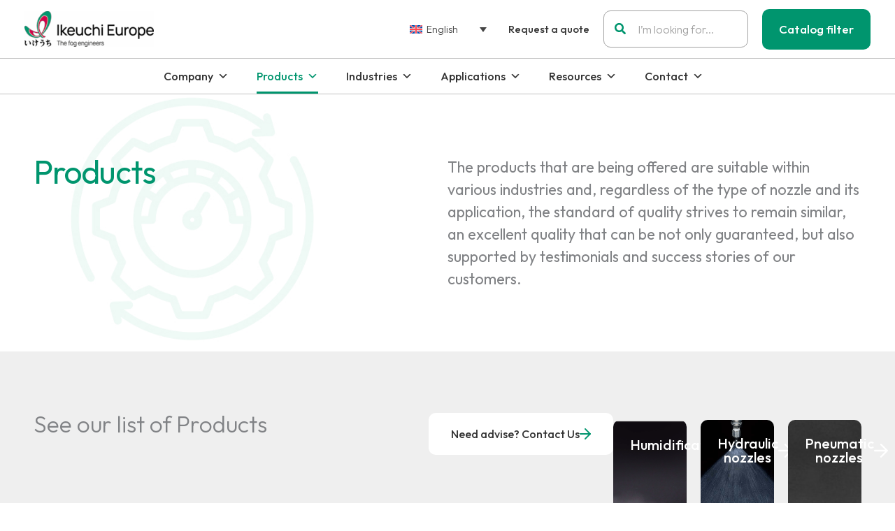

--- FILE ---
content_type: text/css
request_url: https://www.ikeuchi.eu/wp-content/uploads/elementor/css/post-5.css?ver=1769701483
body_size: 294
content:
.elementor-kit-5{--e-global-color-07c8f78:#444444;--e-global-color-f12ce50:#F2FAF8;--e-global-color-7eb4131:#C0C0C0;--e-global-color-0e4fd0c:#505050;--e-global-color-1e5d758:#000000;--e-global-color-7e64be1:#F7F7F780;--e-global-typography-accent-font-size:1rem;--e-global-typography-accent-text-transform:uppercase;--e-global-typography-7f54990-font-size:clamp(3.5rem, 0.694vw + 3.167rem, 4rem);--e-global-typography-7f54990-font-weight:600;--e-global-typography-95ec43a-font-size:1rem;--e-global-typography-95ec43a-font-weight:600;--e-global-typography-95ec43a-line-height:2rem;--e-global-typography-d83ac0e-font-size:1.25rem;--e-global-typography-d83ac0e-font-weight:500;--e-global-typography-d83ac0e-line-height:1.25rem;--e-global-typography-4d3c8f8-font-size:clamp(1.25rem, 0.347vw + 1.084rem, 1.5rem);--e-global-typography-4d3c8f8-font-weight:400;--e-global-typography-6607dbc-font-size:clamp(2rem, 2.775vw + 0.67rem, 4rem);--e-global-typography-6607dbc-font-weight:400;--e-global-typography-6607dbc-line-height:clamp(2rem, 2.775vw + 0.67rem, 4rem);--e-global-typography-6607dbc-letter-spacing:-1.2px;--e-global-typography-c78bd7b-font-size:clamp(1.25rem, 1.041vw + 0.751rem, 2rem);--e-global-typography-c78bd7b-font-weight:400;--e-global-typography-5f326cd-font-size:clamp(1.5rem, 0.694vw + 1.167rem, 2rem);--e-global-typography-5f326cd-font-weight:300;--e-global-typography-d2c7e33-font-size:clamp(1.75rem, 1.041vw + 1.251rem, 2.5rem);background-color:#FFFFFF;}.elementor-kit-5 e-page-transition{background-color:#FFBC7D;}.elementor-section.elementor-section-boxed > .elementor-container{max-width:1230px;}.e-con{--container-max-width:1230px;--container-default-padding-top:0rem;--container-default-padding-right:0rem;--container-default-padding-bottom:0rem;--container-default-padding-left:0rem;}.elementor-widget:not(:last-child){margin-block-end:clamp(1.5rem, 1.388vw + 0.835rem, 2.5rem);}.elementor-element{--widgets-spacing:clamp(1.5rem, 1.388vw + 0.835rem, 2.5rem) clamp(1.5rem, 1.388vw + 0.835rem, 2.5rem);--widgets-spacing-row:clamp(1.5rem, 1.388vw + 0.835rem, 2.5rem);--widgets-spacing-column:clamp(1.5rem, 1.388vw + 0.835rem, 2.5rem);}{}h1.entry-title{display:var(--page-title-display);}@media(max-width:1024px){.elementor-section.elementor-section-boxed > .elementor-container{max-width:100%;}.e-con{--container-max-width:100%;--container-default-padding-top:0rem;--container-default-padding-right:0rem;--container-default-padding-bottom:0rem;--container-default-padding-left:0rem;}}@media(max-width:767px){.elementor-section.elementor-section-boxed > .elementor-container{max-width:100%;}.e-con{--container-max-width:100%;--container-default-padding-top:0rem;--container-default-padding-right:0rem;--container-default-padding-bottom:0rem;--container-default-padding-left:0rem;}}

--- FILE ---
content_type: text/css
request_url: https://www.ikeuchi.eu/wp-content/uploads/elementor/css/post-9786.css?ver=1769701514
body_size: 548
content:
.elementor-9786 .elementor-element.elementor-element-3340e40{--display:flex;--min-height:clamp(17.5rem, 8.673vw + 13.342rem, 23.75rem);--flex-direction:column;--container-widget-width:100%;--container-widget-height:initial;--container-widget-flex-grow:0;--container-widget-align-self:initial;--flex-wrap-mobile:wrap;--justify-content:center;}.elementor-9786 .elementor-element.elementor-element-3340e40:not(.elementor-motion-effects-element-type-background), .elementor-9786 .elementor-element.elementor-element-3340e40 > .elementor-motion-effects-container > .elementor-motion-effects-layer{background-image:url("https://www.ikeuchi.fr/wp-content/uploads/2025/04/Frame-6.jpg");background-position:top center;background-repeat:no-repeat;background-size:cover;}.elementor-9786 .elementor-element.elementor-element-39f753a{--display:flex;--flex-direction:row;--container-widget-width:initial;--container-widget-height:100%;--container-widget-flex-grow:1;--container-widget-align-self:stretch;--flex-wrap-mobile:wrap;--flex-wrap:wrap;}.elementor-9786 .elementor-element.elementor-element-89cb990{width:var( --container-widget-width, 35% );max-width:35%;--container-widget-width:35%;--container-widget-flex-grow:0;}.elementor-9786 .elementor-element.elementor-element-89cb990.elementor-element{--flex-grow:1;--flex-shrink:0;}.elementor-9786 .elementor-element.elementor-element-89cb990 .elementor-heading-title{font-size:var( --e-global-typography-6607dbc-font-size );font-weight:var( --e-global-typography-6607dbc-font-weight );line-height:var( --e-global-typography-6607dbc-line-height );letter-spacing:var( --e-global-typography-6607dbc-letter-spacing );color:var( --e-global-color-astglobalcolor0 );}.elementor-9786 .elementor-element.elementor-element-1196014{width:var( --container-widget-width, 35% );max-width:35%;--container-widget-width:35%;--container-widget-flex-grow:0;font-size:var( --e-global-typography-4d3c8f8-font-size );font-weight:var( --e-global-typography-4d3c8f8-font-weight );}.elementor-9786 .elementor-element.elementor-element-1196014.elementor-element{--flex-grow:1;--flex-shrink:0;}.elementor-9786 .elementor-element.elementor-element-a877eab{--display:flex;--flex-direction:column;--container-widget-width:100%;--container-widget-height:initial;--container-widget-flex-grow:0;--container-widget-align-self:initial;--flex-wrap-mobile:wrap;}.elementor-9786 .elementor-element.elementor-element-a877eab:not(.elementor-motion-effects-element-type-background), .elementor-9786 .elementor-element.elementor-element-a877eab > .elementor-motion-effects-container > .elementor-motion-effects-layer{background-color:var( --e-global-color-astglobalcolor1 );}.elementor-9786 .elementor-element.elementor-element-9fabe4f{--display:flex;--flex-direction:row;--container-widget-width:initial;--container-widget-height:100%;--container-widget-flex-grow:1;--container-widget-align-self:stretch;--flex-wrap-mobile:wrap;--gap:clamp(2rem, 2.428vw + 0.836rem, 3.75rem) clamp(2rem, 2.428vw + 0.836rem, 3.75rem);--row-gap:clamp(2rem, 2.428vw + 0.836rem, 3.75rem);--column-gap:clamp(2rem, 2.428vw + 0.836rem, 3.75rem);--flex-wrap:wrap;}.elementor-9786 .elementor-element.elementor-element-f56d6f2{width:var( --container-widget-width, 35% );max-width:35%;--container-widget-width:35%;--container-widget-flex-grow:0;}.elementor-9786 .elementor-element.elementor-element-f56d6f2.elementor-element{--flex-grow:1;--flex-shrink:0;}.elementor-9786 .elementor-element.elementor-element-f56d6f2 .elementor-heading-title{font-size:var( --e-global-typography-d2c7e33-font-size );}.elementor-9786 .elementor-element.elementor-element-f1e7e9f{width:var( --container-widget-width, 35% );max-width:35%;--container-widget-width:35%;--container-widget-flex-grow:0;}.elementor-9786 .elementor-element.elementor-element-f1e7e9f.elementor-element{--flex-grow:1;--flex-shrink:0;}.elementor-9786 .elementor-element.elementor-element-f1e7e9f .elementor-button-content-wrapper{flex-direction:row-reverse;}.elementor-9786 .elementor-element.elementor-element-f1e7e9f .elementor-button .elementor-button-content-wrapper{gap:0.75rem;}.elementor-9786 .elementor-element.elementor-element-e6920f8 > .elementor-widget-container > .jet-listing-grid > .jet-listing-grid__items, .elementor-9786 .elementor-element.elementor-element-e6920f8 > .jet-listing-grid > .jet-listing-grid__items{--columns:3;}.elementor-9786 .elementor-element.elementor-element-e6920f8{width:100%;max-width:100%;}@media(max-width:1024px){.elementor-9786 .elementor-element.elementor-element-89cb990{--container-widget-width:100%;--container-widget-flex-grow:0;width:var( --container-widget-width, 100% );max-width:100%;}.elementor-9786 .elementor-element.elementor-element-89cb990 .elementor-heading-title{font-size:var( --e-global-typography-6607dbc-font-size );line-height:var( --e-global-typography-6607dbc-line-height );letter-spacing:var( --e-global-typography-6607dbc-letter-spacing );}.elementor-9786 .elementor-element.elementor-element-1196014{--container-widget-width:100%;--container-widget-flex-grow:0;width:var( --container-widget-width, 100% );max-width:100%;font-size:var( --e-global-typography-4d3c8f8-font-size );}.elementor-9786 .elementor-element.elementor-element-f56d6f2{width:100%;max-width:100%;}.elementor-9786 .elementor-element.elementor-element-f56d6f2.elementor-element{--order:1;}.elementor-9786 .elementor-element.elementor-element-f56d6f2 .elementor-heading-title{font-size:var( --e-global-typography-d2c7e33-font-size );}.elementor-9786 .elementor-element.elementor-element-f1e7e9f{--container-widget-width:100%;--container-widget-flex-grow:0;width:var( --container-widget-width, 100% );max-width:100%;}.elementor-9786 .elementor-element.elementor-element-f1e7e9f.elementor-element{--order:3;}.elementor-9786 .elementor-element.elementor-element-e6920f8 > .elementor-widget-container > .jet-listing-grid > .jet-listing-grid__items, .elementor-9786 .elementor-element.elementor-element-e6920f8 > .jet-listing-grid > .jet-listing-grid__items{--columns:2;}.elementor-9786 .elementor-element.elementor-element-e6920f8.elementor-element{--order:2;}}@media(max-width:767px){.elementor-9786 .elementor-element.elementor-element-3340e40:not(.elementor-motion-effects-element-type-background), .elementor-9786 .elementor-element.elementor-element-3340e40 > .elementor-motion-effects-container > .elementor-motion-effects-layer{background-position:center center;}.elementor-9786 .elementor-element.elementor-element-89cb990 .elementor-heading-title{font-size:var( --e-global-typography-6607dbc-font-size );line-height:var( --e-global-typography-6607dbc-line-height );letter-spacing:var( --e-global-typography-6607dbc-letter-spacing );}.elementor-9786 .elementor-element.elementor-element-1196014{font-size:var( --e-global-typography-4d3c8f8-font-size );}.elementor-9786 .elementor-element.elementor-element-f56d6f2 .elementor-heading-title{font-size:var( --e-global-typography-d2c7e33-font-size );}.elementor-9786 .elementor-element.elementor-element-e6920f8 > .elementor-widget-container > .jet-listing-grid > .jet-listing-grid__items, .elementor-9786 .elementor-element.elementor-element-e6920f8 > .jet-listing-grid > .jet-listing-grid__items{--columns:1;}}

--- FILE ---
content_type: text/css
request_url: https://www.ikeuchi.eu/wp-content/uploads/elementor/css/post-8808.css?ver=1769701510
body_size: 282
content:
.elementor-8808 .elementor-element.elementor-element-e52a2cf{--display:flex;--min-height:clamp(13.75rem, 8.673vw + 9.592rem, 20rem);--justify-content:flex-end;--overlay-opacity:1;--border-radius:10px 10px 10px 10px;}.elementor-8808 .elementor-element.elementor-element-e52a2cf::before, .elementor-8808 .elementor-element.elementor-element-e52a2cf > .elementor-background-video-container::before, .elementor-8808 .elementor-element.elementor-element-e52a2cf > .e-con-inner > .elementor-background-video-container::before, .elementor-8808 .elementor-element.elementor-element-e52a2cf > .elementor-background-slideshow::before, .elementor-8808 .elementor-element.elementor-element-e52a2cf > .e-con-inner > .elementor-background-slideshow::before, .elementor-8808 .elementor-element.elementor-element-e52a2cf > .elementor-motion-effects-container > .elementor-motion-effects-layer::before{background-color:transparent;--background-overlay:'';background-image:linear-gradient(180deg, #0000001A 0%, #00000066 100%);}.elementor-8808 .elementor-element.elementor-element-e52a2cf:not(.elementor-motion-effects-element-type-background), .elementor-8808 .elementor-element.elementor-element-e52a2cf > .elementor-motion-effects-container > .elementor-motion-effects-layer{background-position:center center;background-repeat:no-repeat;background-size:cover;}.elementor-8808 .elementor-element.elementor-element-59c5bd9 .elementor-button{background-color:#F8F8F800;font-size:var( --e-global-typography-d83ac0e-font-size );font-weight:var( --e-global-typography-d83ac0e-font-weight );line-height:var( --e-global-typography-d83ac0e-line-height );border-radius:0px 0px 0px 0px;padding:0px 0px 0px 0px;}.elementor-8808 .elementor-element.elementor-element-59c5bd9{width:100%;max-width:100%;}.elementor-8808 .elementor-element.elementor-element-59c5bd9 > .elementor-widget-container{margin:0rem 0rem 1rem 0rem;}.elementor-8808 .elementor-element.elementor-element-59c5bd9 .elementor-button-content-wrapper{flex-direction:row-reverse;}.elementor-8808 .elementor-element.elementor-element-59c5bd9 .elementor-button .elementor-button-content-wrapper{gap:0.5rem;}.elementor-8808 .elementor-element.elementor-element-59c5bd9 .elementor-button:hover, .elementor-8808 .elementor-element.elementor-element-59c5bd9 .elementor-button:focus{color:var( --e-global-color-astglobalcolor0 );}.elementor-8808 .elementor-element.elementor-element-59c5bd9 .elementor-button:hover svg, .elementor-8808 .elementor-element.elementor-element-59c5bd9 .elementor-button:focus svg{fill:var( --e-global-color-astglobalcolor0 );}@media(max-width:1024px){.elementor-8808 .elementor-element.elementor-element-e52a2cf{--min-height:35vh;}.elementor-8808 .elementor-element.elementor-element-59c5bd9{width:100%;max-width:100%;}.elementor-8808 .elementor-element.elementor-element-59c5bd9 .elementor-button{font-size:var( --e-global-typography-d83ac0e-font-size );line-height:var( --e-global-typography-d83ac0e-line-height );}}@media(max-width:767px){.elementor-8808 .elementor-element.elementor-element-e52a2cf{--min-height:25vh;}.elementor-8808 .elementor-element.elementor-element-59c5bd9 .elementor-button{font-size:var( --e-global-typography-d83ac0e-font-size );line-height:var( --e-global-typography-d83ac0e-line-height );}}

--- FILE ---
content_type: text/css
request_url: https://www.ikeuchi.eu/wp-content/themes/mooi-online/style.css?ver=1.0.0
body_size: -109
content:
/**
Theme Name: Mooi Online
Author: Mooi Online
Author URI: https://mooionline.nl
Description: Mooi Online Child Theme op basis van WP Astra
Version: 1.0.0
License: GNU General Public License v2 or later
License URI: http://www.gnu.org/licenses/gpl-2.0.html
Text Domain: mooi-online
Template: astra
*/

--- FILE ---
content_type: image/svg+xml
request_url: https://mooionline.nl/images/Footerlogo_Zwart.svg
body_size: 466
content:
<?xml version="1.0" encoding="utf-8"?>
<!-- Generator: Adobe Illustrator 27.0.0, SVG Export Plug-In . SVG Version: 6.00 Build 0)  -->
<svg version="1.1" id="Icons" xmlns="http://www.w3.org/2000/svg" xmlns:xlink="http://www.w3.org/1999/xlink" x="0px" y="0px"
	 viewBox="0 0 20 20" style="enable-background:new 0 0 20 20;" xml:space="preserve">
<style type="text/css">
	.st0{fill:#1A1A1A;}
	.st1{fill:#FFB428;}
	.st2{fill:#FFFFFF;}
</style>
<g id="Group_696_00000077287995440741935480000012541402963565152164_" transform="translate(0 0)">
	<path id="Path_239_00000062163775408795108060000007110498568493836704_" class="st0" d="M4.8,0C2.1,0,0,2.1,0,4.8
		c0,2.7,2.1,4.8,4.8,4.8c2.7,0,4.8-2.1,4.8-4.8v0C9.6,2.1,7.5,0,4.8,0z M4.8,7.6C3.2,7.6,2,6.4,2,4.8C2,3.2,3.2,2,4.8,2
		c1.6,0,2.8,1.3,2.8,2.8c0,0,0,0,0,0C7.6,6.4,6.4,7.6,4.8,7.6L4.8,7.6z"/>
	<path id="Path_240_00000168807031130772966290000004351495696215706273_" class="st0" d="M15.2,0c-2.7,0-4.8,2.1-4.8,4.8
		s2.1,4.8,4.8,4.8c2.7,0,4.8-2.1,4.8-4.8C20,2.1,17.9,0,15.2,0L15.2,0z M15.2,7.6c-1.6,0-2.8-1.3-2.8-2.8c0-1.6,1.3-2.8,2.8-2.8
		C16.8,2,18,3.2,18,4.8v0C18,6.4,16.8,7.6,15.2,7.6L15.2,7.6z"/>
	<path id="Path_241_00000095314482378100644770000002176498991877345938_" class="st0" d="M15.2,10.4c-2.7,0-4.8,2.1-4.8,4.8
		s2.1,4.8,4.8,4.8c2.7,0,4.8-2.1,4.8-4.8S17.9,10.4,15.2,10.4L15.2,10.4z M15.2,18c-1.6,0-2.8-1.3-2.8-2.8c0-1.6,1.3-2.8,2.8-2.8
		c1.6,0,2.8,1.3,2.8,2.8c0,0,0,0,0,0C18,16.8,16.8,18,15.2,18z"/>
	
		<ellipse id="Ellipse_274_00000029732728930720293100000000624865783284049855_" class="st1" cx="4.8" cy="15.2" rx="2.8" ry="2.8"/>
</g>
</svg>


--- FILE ---
content_type: image/svg+xml
request_url: https://www.ikeuchi.eu/wp-content/uploads/2025/02/Ikeuchi-Europe-logo-white.svg
body_size: 16523
content:
<svg width="146" height="40" viewBox="0 0 146 40" fill="none" xmlns="http://www.w3.org/2000/svg">
<g id="LG_Base_H" clip-path="url(#clip0_1491_3410)">
<path id="Vector" d="M37.3752 27.0198V15.2451H38.5767V27.0198H37.3752Z" fill="white" stroke="white" stroke-miterlimit="10"/>
<path id="Vector_2" d="M41.0171 27.0198L41.0257 15.2451H42.2358V22.4417L46.1737 18.1888H47.7747L43.6414 22.6029L48.3122 27.0169H46.5646L42.2358 22.764V27.0169H41.02L41.0171 27.0198Z" fill="white" stroke="white" stroke-miterlimit="10"/>
<path id="Vector_3" d="M52.6984 27.2645C51.8389 27.2645 51.0945 27.0746 50.465 26.6919C49.8355 26.3092 49.3469 25.7739 48.9991 25.0805C48.6513 24.387 48.476 23.5755 48.476 22.6432C48.476 21.7109 48.6484 20.8448 48.9905 20.1398C49.3325 19.4377 49.8154 18.8939 50.4391 18.514C51.0629 18.1313 51.7987 17.9414 52.6495 17.9414C53.5003 17.9414 54.2649 18.1428 54.88 18.5428C55.4951 18.9428 55.9608 19.5183 56.277 20.2635C56.5931 21.0117 56.7369 21.9008 56.711 22.9367H55.4865V22.5109C55.4635 21.3656 55.2192 20.5024 54.7478 19.9182C54.2764 19.3341 53.5894 19.0435 52.6869 19.0435C51.7843 19.0435 51.014 19.3514 50.511 19.9672C50.008 20.5829 49.755 21.4606 49.755 22.6001C49.755 23.7396 50.008 24.574 50.511 25.1869C51.014 25.7998 51.7297 26.1077 52.6553 26.1077C53.2876 26.1077 53.8395 25.961 54.308 25.6703C54.7794 25.3797 55.1502 24.9567 55.4233 24.4071L56.5414 24.8416C56.1936 25.6099 55.6791 26.2056 55.0007 26.6286C54.3224 27.0515 53.5549 27.2616 52.7013 27.2616L52.6984 27.2645ZM49.3239 22.9396V21.9325H56.0614V22.9396H49.3239Z" fill="white" stroke="white" stroke-miterlimit="10"/>
<path id="Vector_4" d="M61.8848 27.2411C61.356 27.2411 60.8961 27.1605 60.4994 26.9965C60.1056 26.8325 59.7693 26.6109 59.4934 26.3347C59.2174 26.0555 58.9961 25.739 58.8265 25.3822C58.6569 25.0254 58.5362 24.6456 58.4586 24.2456C58.381 23.8456 58.3436 23.4457 58.3436 23.0486V18.1914H59.5537V22.6975C59.5537 23.1838 59.5997 23.6327 59.6917 24.047C59.7837 24.4614 59.9331 24.8211 60.1372 25.129C60.3413 25.4369 60.6057 25.6757 60.9305 25.8455C61.2554 26.0153 61.6491 26.0987 62.1119 26.0987C62.5373 26.0987 62.911 26.0239 63.2358 25.8771C63.5606 25.7304 63.8308 25.5174 64.0521 25.2441C64.2734 24.9678 64.4401 24.6341 64.5551 24.237C64.6701 23.8427 64.7276 23.3967 64.7276 22.8989L65.5784 23.086C65.5784 23.9924 65.4203 24.752 65.1041 25.3678C64.7879 25.9836 64.3539 26.4498 63.7963 26.7663C63.2415 27.0828 62.6034 27.2411 61.8848 27.2411ZM64.8512 27.0195V24.8441H64.7276V18.1885H65.9291V27.0195H64.8512Z" fill="white" stroke="white" stroke-miterlimit="10"/>
<path id="Vector_5" d="M71.8733 27.2645C70.9851 27.2645 70.2349 27.066 69.6198 26.6689C69.0047 26.2718 68.539 25.7222 68.22 25.0201C67.9009 24.318 67.7371 23.5152 67.7256 22.603C67.7371 21.6764 67.9038 20.8621 68.2315 20.1629C68.5592 19.4637 69.0277 18.9169 69.6457 18.5285C70.2608 18.14 71.0081 17.9443 71.8848 17.9443C72.7615 17.9443 73.5548 18.163 74.2159 18.5975C74.877 19.032 75.3311 19.6305 75.5755 20.3873L74.3998 20.7643C74.1929 20.2348 73.8652 19.8262 73.4168 19.5327C72.9684 19.2421 72.4539 19.0953 71.8762 19.0953C71.2294 19.0953 70.6919 19.245 70.2665 19.5413C69.8411 19.8377 69.5249 20.2521 69.318 20.7787C69.111 21.3081 69.0047 21.9153 68.9989 22.603C69.0104 23.659 69.2547 24.5079 69.7348 25.1496C70.2148 25.7913 70.9276 26.1107 71.8733 26.1107C72.4712 26.1107 72.9828 25.9725 73.4053 25.6992C73.8278 25.4229 74.1469 25.023 74.3654 24.4935L75.5755 24.8532C75.2478 25.6387 74.7706 26.2373 74.1383 26.6487C73.5059 27.0602 72.7528 27.2674 71.8762 27.2674L71.8733 27.2645Z" fill="white" stroke="white" stroke-miterlimit="10"/>
<path id="Vector_6" d="M77.2483 27.0198V15.2451H78.3348V21.8921H78.4584V27.0198H77.2483ZM83.6265 27.0198V22.5137C83.6265 22.0216 83.5805 21.5727 83.4885 21.1612C83.3965 20.7498 83.2471 20.3901 83.043 20.0822C82.8389 19.7743 82.5745 19.5355 82.2497 19.3657C81.9249 19.1959 81.5311 19.1125 81.0683 19.1125C80.6429 19.1125 80.2692 19.1873 79.9444 19.334C79.6196 19.4808 79.3494 19.6937 79.1281 19.9671C78.9068 20.2433 78.7401 20.5771 78.6251 20.9684C78.5101 21.3598 78.4526 21.8087 78.4526 22.3094L77.6018 22.1223C77.6018 21.2188 77.7599 20.4563 78.0761 19.8405C78.3923 19.2247 78.8263 18.7585 79.3839 18.442C79.9387 18.1255 80.5768 17.9672 81.2954 17.9672C81.8243 17.9672 82.2842 18.0478 82.6808 18.2118C83.0746 18.3758 83.4109 18.5945 83.6868 18.8736C83.9628 19.1527 84.1841 19.4693 84.3537 19.8261C84.5233 20.1829 84.644 20.5627 84.7216 20.9627C84.7992 21.3627 84.8366 21.7626 84.8366 22.1597V27.0169H83.6265V27.0198Z" fill="white" stroke="white" stroke-miterlimit="10"/>
<path id="Vector_7" d="M87.1217 16.5136V15.1641H88.3232V16.5136H87.1217ZM87.1217 27.0193V18.1883H88.3232V27.0193H87.1217Z" fill="white" stroke="white" stroke-miterlimit="10"/>
<path id="Vector_8" d="M94.0403 27.0198V15.2451H101.39V16.399H95.2389V20.4706H100.41V21.6245H95.2389V25.8688H101.39V27.0227H94.0403V27.0198Z" fill="white" stroke="white" stroke-miterlimit="10"/>
<path id="Vector_9" d="M106.725 27.2411C106.196 27.2411 105.736 27.1605 105.339 26.9965C104.946 26.8325 104.609 26.6109 104.333 26.3347C104.057 26.0555 103.836 25.739 103.666 25.3822C103.497 25.0254 103.376 24.6456 103.299 24.2456C103.221 23.8456 103.184 23.4457 103.184 23.0486V18.1914H104.394V22.6975C104.394 23.1838 104.44 23.6327 104.532 24.047C104.624 24.4614 104.773 24.8211 104.977 25.129C105.181 25.4369 105.446 25.6757 105.771 25.8455C106.095 26.0153 106.489 26.0987 106.952 26.0987C107.377 26.0987 107.751 26.0239 108.076 25.8771C108.401 25.7304 108.671 25.5174 108.892 25.2441C109.113 24.9678 109.28 24.6341 109.395 24.237C109.51 23.8427 109.568 23.3967 109.568 22.8989L110.418 23.086C110.418 23.9924 110.26 24.752 109.944 25.3678C109.628 25.9836 109.194 26.4498 108.636 26.7663C108.081 27.0828 107.443 27.2411 106.725 27.2411ZM109.688 27.0195V24.8441H109.565V18.1885H110.766V27.0195H109.688Z" fill="white" stroke="white" stroke-miterlimit="10"/>
<path id="Vector_10" d="M113.054 27.0192V18.1882H114.132V20.3147L113.919 20.0356C114.017 19.7737 114.146 19.532 114.302 19.3133C114.46 19.0917 114.632 18.9105 114.816 18.7695C115.043 18.568 115.31 18.4127 115.615 18.3062C115.92 18.1997 116.227 18.1364 116.538 18.1192C116.848 18.1019 117.13 18.122 117.389 18.1882V19.3162C117.067 19.2356 116.716 19.2155 116.334 19.2586C115.951 19.3018 115.601 19.4543 115.279 19.7162C114.986 19.9464 114.764 20.2197 114.618 20.5391C114.471 20.8585 114.373 21.1952 114.325 21.552C114.276 21.9088 114.25 22.2627 114.25 22.6109V27.0192H113.048H113.054Z" fill="white" stroke="white" stroke-miterlimit="10"/>
<path id="Vector_11" d="M122.462 27.2645C121.585 27.2645 120.838 27.066 120.217 26.6689C119.596 26.2718 119.119 25.7193 118.789 25.0172C118.455 24.3151 118.291 23.5065 118.291 22.5972C118.291 21.688 118.461 20.8592 118.797 20.16C119.133 19.4637 119.616 18.9198 120.237 18.5285C120.858 18.1371 121.603 17.9443 122.462 17.9443C123.321 17.9443 124.097 18.1429 124.721 18.5371C125.345 18.9313 125.822 19.4809 126.15 20.1801C126.48 20.8794 126.644 21.6851 126.644 22.5972C126.644 23.5094 126.477 24.3381 126.147 25.0374C125.813 25.7366 125.336 26.2833 124.71 26.6775C124.083 27.0689 123.336 27.2674 122.465 27.2674L122.462 27.2645ZM122.462 26.1135C123.442 26.1135 124.172 25.7884 124.652 25.1352C125.132 24.482 125.371 23.6389 125.371 22.5972C125.371 21.5556 125.129 20.678 124.649 20.0449C124.166 19.4119 123.439 19.0953 122.465 19.0953C121.807 19.0953 121.263 19.245 120.835 19.5413C120.407 19.8377 120.091 20.2492 119.881 20.7758C119.671 21.3024 119.567 21.9095 119.567 22.5944C119.567 23.6562 119.812 24.5079 120.303 25.1496C120.792 25.7913 121.513 26.1107 122.468 26.1107L122.462 26.1135Z" fill="white" stroke="white" stroke-miterlimit="10"/>
<path id="Vector_12" d="M128.432 30.9448V18.1889H129.51V24.8359H129.642V30.9448H128.432ZM132.404 27.2645C131.594 27.2645 130.907 27.0573 130.346 26.6459C129.786 26.2344 129.36 25.6762 129.073 24.9683C128.785 24.2633 128.639 23.472 128.639 22.5944C128.639 21.7167 128.785 20.9024 129.076 20.2032C129.366 19.5039 129.794 18.9515 130.361 18.5486C130.927 18.1458 131.622 17.9443 132.45 17.9443C133.278 17.9443 133.948 18.1486 134.526 18.5572C135.103 18.9658 135.546 19.5212 135.853 20.2262C136.161 20.9283 136.316 21.7196 136.316 22.5972C136.316 23.4749 136.161 24.2719 135.851 24.9769C135.54 25.679 135.095 26.2373 134.511 26.6487C133.928 27.0602 133.226 27.2674 132.404 27.2674V27.2645ZM132.281 26.1452C132.896 26.1452 133.407 25.9898 133.816 25.679C134.224 25.3683 134.531 24.9453 134.735 24.4072C134.939 23.8691 135.043 23.2677 135.043 22.5972C135.043 21.9268 134.942 21.334 134.741 20.7988C134.54 20.2636 134.232 19.8435 133.821 19.5327C133.41 19.2219 132.89 19.0666 132.258 19.0666C131.625 19.0666 131.131 19.2162 130.726 19.5154C130.32 19.8147 130.016 20.2319 129.814 20.7614C129.613 21.2937 129.513 21.9038 129.513 22.5972C129.513 23.2907 129.613 23.8864 129.814 24.4244C130.016 24.9625 130.32 25.3826 130.728 25.6877C131.137 25.9927 131.654 26.1452 132.281 26.1452Z" fill="white" stroke="white" stroke-miterlimit="10"/>
<path id="Vector_13" d="M141.844 27.2645C140.984 27.2645 140.24 27.0746 139.61 26.6919C138.981 26.3092 138.492 25.7739 138.144 25.0805C137.797 24.387 137.621 23.5755 137.621 22.6432C137.621 21.7109 137.794 20.8448 138.136 20.1398C138.478 19.4377 138.961 18.8939 139.585 18.514C140.208 18.1313 140.944 17.9414 141.795 17.9414C142.646 17.9414 143.41 18.1428 144.025 18.5428C144.641 18.9428 145.106 19.5183 145.422 20.2635C145.739 21.0117 145.882 21.9008 145.856 22.9367H144.632V22.5109C144.609 21.3656 144.365 20.5024 143.893 19.9182C143.422 19.3341 142.735 19.0435 141.832 19.0435C140.93 19.0435 140.159 19.3514 139.656 19.9672C139.153 20.5829 138.9 21.4606 138.9 22.6001C138.9 23.7396 139.153 24.574 139.656 25.1869C140.159 25.7998 140.875 26.1077 141.801 26.1077C142.433 26.1077 142.985 25.961 143.453 25.6703C143.925 25.3797 144.296 24.9567 144.569 24.4071L145.687 24.8416C145.339 25.6099 144.824 26.2056 144.146 26.6286C143.468 27.0515 142.7 27.2616 141.847 27.2616L141.844 27.2645ZM138.472 22.9396V21.9325H145.21V22.9396H138.472Z" fill="white" stroke="white" stroke-miterlimit="10"/>
<path id="Vector_14" d="M38.2979 38.2215V33.6952H36.6825V33.2031H40.3847V33.6952H38.7693V38.2215H38.2979Z" fill="white"/>
<path id="Vector_15" d="M40.8964 38.2215V33.2031H41.3218V36.0375H41.3706V38.2215H40.8964ZM43.4028 38.2215V36.3022C43.4028 36.0921 43.3856 35.9022 43.3482 35.7267C43.3108 35.5512 43.2533 35.3986 43.1729 35.2663C43.0924 35.1339 42.9889 35.0332 42.8624 34.9613C42.7359 34.8893 42.5807 34.8519 42.3996 34.8519C42.2329 34.8519 42.0863 34.8836 41.957 34.9469C41.8277 35.0102 41.7213 35.0994 41.6351 35.2174C41.5488 35.3353 41.4827 35.4763 41.4367 35.6432C41.3908 35.8101 41.3706 36 41.3706 36.2159L41.0372 36.1353C41.0372 35.7497 41.1004 35.4245 41.224 35.1627C41.3476 34.9008 41.5201 34.7023 41.7386 34.5671C41.957 34.4318 42.2071 34.3656 42.4888 34.3656C42.6957 34.3656 42.8768 34.4002 43.032 34.4692C43.1872 34.5383 43.3194 34.6332 43.4258 34.7512C43.5321 34.8692 43.6213 35.0044 43.6874 35.1569C43.7535 35.3094 43.8023 35.4706 43.8311 35.6404C43.8598 35.8101 43.8771 35.9828 43.8771 36.1497V38.2186H43.4028V38.2215Z" fill="white"/>
<path id="Vector_16" d="M46.1794 38.3253C45.8402 38.3253 45.5499 38.2448 45.3027 38.0807C45.0555 37.9167 44.8629 37.6894 44.725 37.393C44.587 37.0966 44.5209 36.7513 44.5209 36.3542C44.5209 35.9571 44.587 35.586 44.7221 35.2867C44.8572 34.9874 45.0469 34.7572 45.2912 34.5932C45.5355 34.4321 45.8258 34.3486 46.1593 34.3486C46.4927 34.3486 46.7945 34.435 47.0359 34.6047C47.2774 34.7745 47.4613 35.0191 47.5849 35.3385C47.7085 35.6579 47.766 36.0377 47.7545 36.478H47.2716V36.2967C47.263 35.8075 47.1653 35.4392 46.9813 35.1917C46.7974 34.9443 46.5272 34.8177 46.1708 34.8177C45.8143 34.8177 45.5125 34.95 45.3142 35.2119C45.1159 35.4737 45.0181 35.8478 45.0181 36.3341C45.0181 36.8204 45.1159 37.1772 45.3142 37.4362C45.5125 37.698 45.7942 37.8275 46.1564 37.8275C46.4036 37.8275 46.622 37.7642 46.806 37.6405C46.9899 37.5167 47.1365 37.3355 47.2429 37.1024L47.6827 37.2866C47.5447 37.6146 47.3435 37.8678 47.0762 38.0491C46.8089 38.2304 46.5099 38.3196 46.1736 38.3196L46.1794 38.3253ZM44.8543 36.4837V36.055H47.5016V36.4837H44.8543Z" fill="white"/>
<path id="Vector_17" d="M49.4935 34.898V34.4577H51.5142V34.898H49.4935ZM50.0914 38.2215V34.1786C50.0914 34.0808 50.0971 33.9858 50.1058 33.888C50.1144 33.793 50.1345 33.701 50.1661 33.6146C50.1949 33.5283 50.2437 33.4477 50.307 33.3729C50.3788 33.2895 50.4536 33.229 50.5369 33.1888C50.6203 33.1514 50.7065 33.1255 50.7985 33.1139C50.8905 33.1024 50.9796 33.0967 51.0658 33.0967H51.5085V33.5283H51.0974C50.9163 33.5283 50.7841 33.5772 50.695 33.6722C50.6059 33.7671 50.5628 33.9168 50.5628 34.1211V38.2186H50.0914V38.2215Z" fill="white"/>
<path id="Vector_18" d="M53.3452 38.3253C53.0002 38.3253 52.7071 38.2419 52.4627 38.0721C52.2184 37.9023 52.0316 37.6693 51.9022 37.3671C51.7729 37.0679 51.7068 36.7226 51.7068 36.3341C51.7068 35.9456 51.7729 35.5917 51.9051 35.2953C52.0373 34.9989 52.227 34.7659 52.4714 34.599C52.7157 34.4321 53.0089 34.3486 53.3452 34.3486C53.6815 34.3486 53.989 34.4321 54.2333 34.6019C54.4777 34.7716 54.6645 35.0047 54.7967 35.3011C54.9261 35.6003 54.9922 35.9428 54.9922 36.3312C54.9922 36.7197 54.9261 37.0736 54.7967 37.3729C54.6674 37.6721 54.4777 37.9052 54.2305 38.0721C53.9833 38.239 53.6901 38.3224 53.348 38.3224L53.3452 38.3253ZM53.3452 37.8362C53.7303 37.8362 54.0178 37.698 54.2046 37.4189C54.3914 37.1427 54.4863 36.7801 54.4863 36.337C54.4863 35.8938 54.3914 35.5198 54.2017 35.2493C54.012 34.9788 53.7275 34.8464 53.3423 34.8464C53.0836 34.8464 52.8709 34.9097 52.7013 35.0364C52.5346 35.163 52.4081 35.3385 52.3248 35.5629C52.2414 35.7874 52.2012 36.0464 52.2012 36.337C52.2012 36.7887 52.296 37.1542 52.4886 37.4275C52.6812 37.7009 52.9658 37.8362 53.3394 37.8362H53.3452Z" fill="white"/>
<path id="Vector_19" d="M57.0388 38.3254C56.7168 38.3254 56.438 38.2391 56.2109 38.0635C55.981 37.888 55.8057 37.652 55.6849 37.3499C55.5642 37.0478 55.501 36.7111 55.501 36.3342C55.501 35.9572 55.5613 35.6234 55.6821 35.3242C55.8028 35.0249 55.9781 34.7861 56.2023 34.6134C56.4294 34.4379 56.6996 34.3516 57.0186 34.3516C57.3377 34.3516 57.6165 34.4379 57.8407 34.6105C58.062 34.7832 58.2316 35.0163 58.3466 35.3155C58.4616 35.6148 58.5191 35.9543 58.5191 36.3342C58.5191 36.714 58.4616 37.0449 58.3495 37.347C58.2345 37.6492 58.0678 37.8851 57.8493 38.0607C57.6309 38.2362 57.3578 38.3225 57.0416 38.3225L57.0388 38.3254ZM57.0704 40.0001C56.8922 40.0001 56.7168 39.9713 56.5444 39.9138C56.3719 39.8562 56.2138 39.767 56.0672 39.6461C55.9206 39.5253 55.7999 39.3642 55.7022 39.1714L56.1305 38.9124C56.2253 39.1224 56.3633 39.2721 56.5357 39.3642C56.7111 39.4562 56.8893 39.5023 57.0704 39.5023C57.3204 39.5023 57.5245 39.4505 57.6797 39.3498C57.835 39.2491 57.9471 39.0994 58.0189 38.9009C58.0908 38.7023 58.1224 38.4577 58.1224 38.1614V37.1571H58.177V34.4552H58.5967V38.1671C58.5967 38.2736 58.5967 38.3772 58.588 38.475C58.5823 38.5728 58.5737 38.6707 58.5564 38.7656C58.5162 39.0476 58.4328 39.2778 58.3035 39.4591C58.177 39.6404 58.0103 39.7756 57.8033 39.862C57.5964 39.9512 57.3521 39.9943 57.0704 39.9943V40.0001ZM57.0876 37.8477C57.3348 37.8477 57.536 37.7815 57.697 37.652C57.8579 37.5226 57.9758 37.3413 58.0563 37.114C58.1368 36.8866 58.1741 36.6248 58.1741 36.3342C58.1741 36.0435 58.1339 35.7788 58.0563 35.5515C57.9787 35.3242 57.8579 35.1486 57.697 35.0191C57.5389 34.8925 57.3377 34.8263 57.0962 34.8263C56.8548 34.8263 56.6421 34.8925 56.4811 35.0249C56.3173 35.1573 56.1966 35.3385 56.119 35.5659C56.0414 35.7932 56.0011 36.0493 56.0011 36.3313C56.0011 36.6133 56.0414 36.8751 56.1218 37.1024C56.2023 37.3326 56.323 37.5111 56.484 37.6434C56.645 37.7758 56.8462 37.842 57.0876 37.842V37.8477Z" fill="white"/>
<path id="Vector_20" d="M64.4344 38.222V34.4583H64.8599V35.3848H64.9087V38.222H64.4344ZM66.9438 38.222V36.3028C66.9438 36.0927 66.9265 35.9028 66.8891 35.7273C66.8518 35.5517 66.7943 35.3992 66.7138 35.2669C66.6333 35.1345 66.5299 35.0338 66.4034 34.9619C66.2769 34.8899 66.1217 34.8525 65.9406 34.8525C65.7739 34.8525 65.6273 34.8842 65.498 34.9475C65.3686 35.0108 65.2623 35.1 65.176 35.2179C65.0898 35.3359 65.0237 35.4769 64.9777 35.6438C64.9317 35.8107 64.9116 36.0006 64.9116 36.2164L64.5782 36.1359C64.5782 35.7503 64.6414 35.4251 64.765 35.1633C64.8886 34.9014 65.0611 34.7029 65.2795 34.5676C65.498 34.4324 65.748 34.3662 66.0297 34.3662C66.2367 34.3662 66.4178 34.4007 66.573 34.4698C66.7282 34.5389 66.8604 34.6338 66.9668 34.7518C67.0731 34.8698 67.1622 35.005 67.2283 35.1575C67.2944 35.31 67.3433 35.4712 67.372 35.6409C67.4008 35.8107 67.418 35.9834 67.418 36.1503V38.2192H66.9438V38.222Z" fill="white"/>
<path id="Vector_21" d="M69.5967 38.3254C69.2748 38.3254 68.996 38.2391 68.7689 38.0635C68.539 37.888 68.3636 37.652 68.2429 37.3499C68.1222 37.0478 68.059 36.7111 68.059 36.3342C68.059 35.9572 68.1193 35.6234 68.24 35.3242C68.3608 35.0249 68.5361 34.7861 68.7603 34.6134C68.9874 34.4379 69.2576 34.3516 69.5766 34.3516C69.8957 34.3516 70.1745 34.4379 70.3987 34.6105C70.62 34.7832 70.7896 35.0163 70.9046 35.3155C71.0196 35.6148 71.077 35.9543 71.077 36.3342C71.077 36.714 71.0196 37.0449 70.9075 37.347C70.7925 37.6492 70.6258 37.8851 70.4073 38.0607C70.1889 38.2362 69.9158 38.3225 69.5996 38.3225L69.5967 38.3254ZM69.6284 40.0001C69.4502 40.0001 69.2748 39.9713 69.1024 39.9138C68.9299 39.8562 68.7718 39.767 68.6252 39.6461C68.4786 39.5253 68.3579 39.3642 68.2602 39.1714L68.6884 38.9124C68.7833 39.1224 68.9213 39.2721 69.0937 39.3642C69.2691 39.4562 69.4473 39.5023 69.6284 39.5023C69.8784 39.5023 70.0825 39.4505 70.2377 39.3498C70.3929 39.2491 70.505 39.0994 70.5769 38.9009C70.6488 38.7023 70.6804 38.4577 70.6804 38.1614V37.1571H70.735V34.4552H71.1546V38.1671C71.1546 38.2736 71.1546 38.3772 71.146 38.475C71.1403 38.5728 71.1317 38.6707 71.1144 38.7656C71.0742 39.0476 70.9908 39.2778 70.8615 39.4591C70.735 39.6404 70.5683 39.7756 70.3613 39.862C70.1544 39.9512 69.9101 39.9943 69.6284 39.9943V40.0001ZM69.6456 37.8477C69.8928 37.8477 70.094 37.7815 70.255 37.652C70.4159 37.5226 70.5338 37.3413 70.6143 37.114C70.6947 36.8866 70.7321 36.6248 70.7321 36.3342C70.7321 36.0435 70.6919 35.7788 70.6143 35.5515C70.5367 35.3242 70.4159 35.1486 70.255 35.0191C70.0969 34.8925 69.8957 34.8263 69.6542 34.8263C69.4128 34.8263 69.2001 34.8925 69.0391 35.0249C68.8753 35.1573 68.7546 35.3385 68.6769 35.5659C68.5993 35.7932 68.5591 36.0493 68.5591 36.3313C68.5591 36.6133 68.5993 36.8751 68.6798 37.1024C68.7603 37.3326 68.881 37.5111 69.042 37.6434C69.203 37.7758 69.4042 37.842 69.6456 37.842V37.8477Z" fill="white"/>
<path id="Vector_22" d="M72.1176 33.7444V33.1689H72.589V33.7444H72.1176ZM72.1176 38.2218V34.4581H72.589V38.2218H72.1176Z" fill="white"/>
<path id="Vector_23" d="M73.549 38.222V34.4583H73.9743V35.3848H74.0232V38.222H73.549ZM76.0554 38.222V36.3028C76.0554 36.0927 76.0381 35.9028 76.0008 35.7273C75.9634 35.5517 75.9059 35.3992 75.8254 35.2669C75.7449 35.1345 75.6415 35.0338 75.515 34.9619C75.3885 34.8899 75.2333 34.8525 75.0522 34.8525C74.8855 34.8525 74.7389 34.8842 74.6096 34.9475C74.4802 35.0108 74.3739 35.1 74.2877 35.2179C74.2014 35.3359 74.1353 35.4769 74.0893 35.6438C74.0433 35.8107 74.0232 36.0006 74.0232 36.2164L73.6898 36.1359C73.6898 35.7503 73.753 35.4251 73.8766 35.1633C74.0002 34.9014 74.1727 34.7029 74.3911 34.5676C74.6096 34.4324 74.8597 34.3662 75.1413 34.3662C75.3483 34.3662 75.5294 34.4007 75.6846 34.4698C75.8398 34.5389 75.972 34.6338 76.0784 34.7518C76.1847 34.8698 76.2738 35.005 76.3399 35.1575C76.406 35.31 76.4549 35.4712 76.4837 35.6409C76.5124 35.8107 76.5296 35.9834 76.5296 36.1503V38.2192H76.0554V38.222Z" fill="white"/>
<path id="Vector_24" d="M78.8119 38.3253C78.4728 38.3253 78.1825 38.2448 77.9353 38.0807C77.6881 37.9167 77.4955 37.6894 77.3575 37.393C77.2196 37.0966 77.1534 36.7513 77.1534 36.3542C77.1534 35.9571 77.2195 35.586 77.3546 35.2867C77.4897 34.9874 77.6794 34.7572 77.9238 34.5932C78.1681 34.4321 78.4584 34.3486 78.7918 34.3486C79.1252 34.3486 79.4271 34.435 79.6685 34.6047C79.91 34.7745 80.0939 35.0191 80.2175 35.3385C80.3411 35.6579 80.3986 36.0377 80.3871 36.478H79.9042V36.2967C79.8956 35.8075 79.7979 35.4392 79.6139 35.1917C79.4299 34.9443 79.1597 34.8177 78.8033 34.8177C78.4469 34.8177 78.1451 34.95 77.9468 35.2119C77.7484 35.4737 77.6507 35.8478 77.6507 36.3341C77.6507 36.8204 77.7484 37.1772 77.9468 37.4362C78.1451 37.698 78.4268 37.8275 78.7889 37.8275C79.0361 37.8275 79.2546 37.7642 79.4386 37.6405C79.6225 37.5167 79.7691 37.3355 79.8755 37.1024L80.3152 37.2866C80.1773 37.6146 79.9761 37.8678 79.7087 38.0491C79.4414 38.2304 79.1425 38.3196 78.8062 38.3196L78.8119 38.3253ZM77.4869 36.4837V36.055H80.1342V36.4837H77.4869Z" fill="white"/>
<path id="Vector_25" d="M82.563 38.3253C82.2239 38.3253 81.9336 38.2448 81.6864 38.0807C81.4392 37.9167 81.2466 37.6894 81.1086 37.393C80.9706 37.0966 80.9045 36.7513 80.9045 36.3542C80.9045 35.9571 80.9707 35.586 81.1057 35.2867C81.2408 34.9874 81.4305 34.7572 81.6749 34.5932C81.9192 34.4321 82.2095 34.3486 82.5429 34.3486C82.8763 34.3486 83.1782 34.435 83.4196 34.6047C83.661 34.7745 83.845 35.0191 83.9686 35.3385C84.0922 35.6579 84.1497 36.0377 84.1382 36.478H83.6553V36.2967C83.6467 35.8075 83.5489 35.4392 83.365 35.1917C83.181 34.9443 82.9108 34.8177 82.5544 34.8177C82.198 34.8177 81.8962 34.95 81.6979 35.2119C81.4995 35.4737 81.4018 35.8478 81.4018 36.3341C81.4018 36.8204 81.4995 37.1772 81.6979 37.4362C81.8962 37.698 82.1779 37.8275 82.54 37.8275C82.7872 37.8275 83.0057 37.7642 83.1897 37.6405C83.3736 37.5167 83.5202 37.3355 83.6266 37.1024L84.0663 37.2866C83.9284 37.6146 83.7271 37.8678 83.4598 38.0491C83.1925 38.2304 82.8936 38.3196 82.5573 38.3196L82.563 38.3253ZM81.238 36.4837V36.055H83.8852V36.4837H81.238Z" fill="white"/>
<path id="Vector_26" d="M84.8481 38.2215V34.4577H85.2706V35.3642L85.1873 35.2462C85.2246 35.134 85.2764 35.0304 85.3367 34.9383C85.4 34.8433 85.4661 34.7656 85.5379 34.7052C85.627 34.6189 85.7334 34.5527 85.8512 34.5095C85.9691 34.4664 86.0927 34.4376 86.2134 34.429C86.337 34.4203 86.4462 34.429 86.5468 34.4577V34.9383C86.4204 34.9038 86.2824 34.8951 86.1329 34.9153C85.9835 34.9354 85.8455 34.9987 85.719 35.1109C85.604 35.2088 85.5178 35.3268 85.4603 35.462C85.4028 35.5972 85.3626 35.7411 85.3454 35.8936C85.3281 36.0461 85.3166 36.1958 85.3166 36.3454V38.2244H84.8452L84.8481 38.2215Z" fill="white"/>
<path id="Vector_27" d="M88.3289 38.3224C87.9208 38.3224 87.5874 38.2275 87.3258 38.0376C87.0642 37.8477 86.9033 37.5829 86.8429 37.2434L87.3258 37.1571C87.3775 37.37 87.4954 37.5398 87.6765 37.6664C87.8604 37.793 88.0846 37.8563 88.3548 37.8563C88.625 37.8563 88.8262 37.7959 88.9785 37.6779C89.1309 37.557 89.2056 37.3959 89.2056 37.1887C89.2056 37.0736 89.1826 36.9787 89.1338 36.9038C89.0849 36.8319 88.9872 36.7628 88.8406 36.6995C88.694 36.6362 88.4727 36.5614 88.1795 36.4751C87.8662 36.383 87.619 36.2881 87.4408 36.196C87.2625 36.1039 87.1361 35.9946 87.0613 35.8737C86.9866 35.7528 86.9492 35.6032 86.9492 35.4248C86.9492 35.2119 87.0039 35.0248 87.116 34.8608C87.2281 34.6997 87.3804 34.5731 87.5787 34.4839C87.7771 34.3947 88.0041 34.3486 88.2657 34.3486C88.5273 34.3486 88.7601 34.3947 88.967 34.4868C89.174 34.5788 89.3407 34.7083 89.4672 34.8723C89.5937 35.0364 89.6684 35.2291 89.6914 35.4478L89.2085 35.5428C89.1769 35.3212 89.0763 35.1486 88.9038 35.0191C88.7342 34.8896 88.5186 34.8234 88.2571 34.8177C88.0099 34.8119 87.8115 34.8608 87.6563 34.9702C87.5011 35.0795 87.4264 35.2205 87.4264 35.3989C87.4264 35.4996 87.4551 35.5831 87.5097 35.655C87.5644 35.727 87.665 35.7931 87.8116 35.8564C87.9581 35.9197 88.168 35.9888 88.4382 36.0636C88.7572 36.1528 89.0073 36.2449 89.1884 36.3427C89.3695 36.4406 89.4988 36.5557 89.5764 36.688C89.654 36.8204 89.6914 36.9844 89.6914 37.1801C89.6914 37.5369 89.5707 37.816 89.3263 38.0174C89.082 38.2217 88.7486 38.3224 88.3232 38.3224H88.3289Z" fill="white"/>
<path id="Vector_28" d="M62.2385 38.3253C61.8993 38.3253 61.609 38.2448 61.3618 38.0807C61.1146 37.9167 60.922 37.6894 60.784 37.393C60.6461 37.0966 60.58 36.7513 60.58 36.3542C60.58 35.9571 60.6461 35.586 60.7812 35.2867C60.9163 34.9874 61.106 34.7572 61.3503 34.5932C61.5946 34.4321 61.8849 34.3486 62.2183 34.3486C62.5518 34.3486 62.8536 34.435 63.095 34.6047C63.3365 34.7745 63.5204 35.0191 63.644 35.3385C63.7676 35.6579 63.8251 36.0377 63.8136 36.478H63.3307V36.2967C63.3221 35.8075 63.2244 35.4392 63.0404 35.1917C62.8564 34.9443 62.5863 34.8177 62.2298 34.8177C61.8734 34.8177 61.5716 34.95 61.3733 35.2119C61.175 35.4737 61.0772 35.8478 61.0772 36.3341C61.0772 36.8204 61.175 37.1772 61.3733 37.4362C61.5716 37.698 61.8533 37.8275 62.2155 37.8275C62.4627 37.8275 62.6811 37.7642 62.8651 37.6405C63.049 37.5167 63.1956 37.3355 63.302 37.1024L63.7417 37.2866C63.6038 37.6146 63.4026 37.8678 63.1353 38.0491C62.8679 38.2304 62.569 38.3196 62.2327 38.3196L62.2385 38.3253ZM60.9134 36.4837V36.055H63.5607V36.4837H60.9134Z" fill="white"/>
<path id="Vector_29" fill-rule="evenodd" clip-rule="evenodd" d="M22.5665 36.1354C22.4889 37.0418 22.0807 37.672 21.4599 38.2648C20.336 39.2143 18.9621 39.7236 18.7752 39.5395C18.7666 39.4819 18.7839 39.4474 18.8241 39.4158C18.8931 39.3783 19.8387 38.9064 20.4912 38.0403C21.0747 37.2691 21.3305 36.6764 21.3794 36.075C21.4513 34.8895 20.7729 34.8434 20.5027 34.8808C19.4622 35.0305 19.0828 36.2045 18.4878 35.9685C17.7002 35.7038 17.0966 34.7456 17.6887 34.2967C17.8152 34.2363 17.9014 34.3542 17.9129 34.5557C17.9187 34.6478 18.0078 34.6938 18.0653 34.7312C18.4188 34.97 18.7982 34.5442 19.5427 34.3427C19.7468 34.2881 20.1808 34.0694 20.9339 34.0809C22.7735 34.1758 22.5665 36.1325 22.5665 36.1325V36.1354ZM6.55635 37.226C5.89524 37.0677 6.05621 36.5066 5.9901 35.7527C5.9671 35.488 5.88087 35.2146 5.81189 34.9355C5.41235 33.8852 4.86335 33.4076 4.69951 33.1946C4.63915 33.1371 4.66502 33.0766 4.89784 33.1601C5.78889 33.5255 6.58222 34.2938 6.95013 35.1369C7.38703 36.144 7.41003 37.2691 6.55635 37.226ZM1.38538 35.6894C1.38538 35.6894 1.3049 37.1742 1.9545 37.1454C2.34542 37.1742 2.93753 35.8477 3.03814 36.2217C3.06975 36.3829 2.69034 36.9843 2.63285 37.4015C2.57249 37.672 2.70184 38.4547 2.40578 38.6043C1.46874 38.8489 0.347739 37.6144 0.482834 35.3758C0.784641 33.2061 0.00569066 33.1831 0.0947957 32.9328C0.215519 32.8896 0.298875 32.8292 0.727154 32.9587C1.93438 33.468 1.98612 34.0406 1.57796 34.8549C1.45437 35.1024 1.4055 35.4793 1.38826 35.6923L1.38538 35.6894ZM10.5316 33.8334C10.454 34.1298 9.41058 36.6303 10.1062 37.0821C10.3706 37.2346 10.7845 36.121 10.911 36.0664C11.0691 36.1901 10.6178 37.1023 10.6092 37.6576C10.454 38.0835 10.9972 38.8431 10.3447 38.9237C9.95671 39.033 8.99955 38.1209 9.13464 36.3081C9.1174 35.9772 9.49681 34.0579 9.34735 33.4219C9.36747 33.2378 9.07141 32.9069 8.8932 32.6709C8.85871 32.5414 9.01105 32.5558 9.05129 32.5644C9.92222 32.7429 10.5718 33.2867 10.5345 33.8305L10.5316 33.8334ZM14.0728 33.3529C14.0958 33.4622 14.0239 33.7097 14.1331 33.75C14.1906 33.7557 14.2596 33.7241 14.3142 33.6895C14.9725 33.2637 15.6968 33.8564 15.6163 34.1068C15.4956 34.4147 14.4177 34.7945 14.1676 34.878C14.1504 34.9528 14.1561 35.4218 14.2108 36.1699C14.4407 37.5914 13.8026 38.728 12.2476 39.3841C12.1067 39.4158 12.0722 39.4158 12.2016 39.2978C12.7707 38.587 13.4807 37.9079 13.2565 35.042C12.216 35.1254 11.4255 34.6852 11.2214 34.0118C11.2243 33.8708 11.6468 34.2133 12.1441 34.2248C12.627 34.2363 13.0438 34.1442 13.1501 34.0953C13.1501 33.5342 13.0581 33.0105 12.8799 32.7083C12.6644 32.3486 12.3539 32.2623 12.2648 32.1386C12.4516 31.8278 13.495 31.9631 13.9808 32.3314C14.3573 32.6162 14.1475 33.0795 14.0728 33.3558V33.3529ZM26.8924 33.396C26.9212 33.4306 27.6311 33.0277 27.68 32.9184C28.2664 32.5903 28.8211 32.9356 28.7981 33.1457C28.9303 34.0118 26.6193 34.4348 26.5619 34.5096C26.4814 34.8118 26.3118 35.9829 26.4066 36.0721C28.4072 34.8031 29.922 35.4563 30.1088 37.0332C30.218 39.0561 27.0476 39.6028 26.1939 39.3553C26.1939 39.3496 26.1939 39.2748 26.2543 39.2661C26.9528 39.1654 27.9099 38.7942 28.4532 38.2158C29.0683 37.5655 29.3356 36.5527 28.2606 36.1469C27.6541 36.0405 27.016 36.4548 26.7027 36.9728C26.3492 37.5511 26.1824 37.9914 25.9611 37.9684C25.757 37.9799 25.5702 37.7583 25.438 37.577C25.185 37.2289 25.1046 36.7685 25.2856 36.5814C25.3891 36.4721 25.6622 35.2491 25.6737 34.6161C24.9407 34.6621 24.1474 34.2133 24.133 33.445C24.133 33.2896 24.3946 33.632 24.7625 33.7183C24.9177 33.7557 25.6018 33.8248 25.8289 33.6234C25.9697 32.5443 25.507 32.2738 25.3029 32.1127C25.2943 32.0925 25.3058 31.9487 25.53 31.9487C25.8634 31.9631 26.513 31.9487 26.9441 32.4637C27.3092 32.8954 26.7976 33.0277 26.8924 33.396ZM20.175 32.1242C20.5257 32.0206 21.6266 31.9487 21.7329 32.9529C21.7099 33.4191 20.3647 33.2723 20.3647 33.2723C19.7784 33.3126 19.0425 33.6435 18.9247 33.5888C18.8931 33.5658 18.8586 33.5083 18.896 33.4651C18.9391 33.3356 19.5053 33.1917 19.5024 32.9213C19.5024 32.7198 18.597 32.527 18.5338 31.8969C18.5079 31.8249 18.5424 31.776 18.6229 31.8077C18.8298 31.9026 19.4478 32.2105 20.175 32.1242Z" fill="white"/>
<path id="Vector_30" d="M22.8281 28.1074C23.2535 28.2398 23.6013 28.3261 23.791 28.3635C23.6013 28.3261 23.2507 28.2427 22.8281 28.1074Z" fill="#0C8D6A"/>
<path id="Vector_31" d="M5.9126 19.9785C7.24055 20.9108 8.04537 21.3741 9.51991 22.0532C8.04537 21.3741 7.24342 20.9079 5.9126 19.9785Z" fill="#0C8D6A"/>
<path id="Vector_32" d="M27.0189 0.224346C22.5234 -0.886365 16.6943 5.42973 15.1737 10.1431C13.5957 15.0377 13.9492 18.9597 15.5503 23.7277C15.5503 23.7277 15.7658 24.2917 15.9268 24.6456C16.1711 25.1607 16.3206 25.4484 16.6051 25.9434C16.8265 26.3289 16.9587 26.5448 17.2059 26.916C17.3611 27.149 17.4502 27.2785 17.614 27.5087C16.9041 27.995 16.3206 28.2655 15.4956 28.4756C14.5184 28.723 13.9119 28.6511 12.9116 28.5302C12.0522 28.4238 11.5635 28.3058 10.7587 27.9921C9.9079 27.6612 9.46812 27.3706 8.71217 26.8613C8.04532 26.4095 7.64865 26.1563 7.09678 25.5664C6.63401 25.0715 6.39831 24.7607 6.07351 24.1651C5.7717 23.6097 5.61936 23.2731 5.48139 22.6573C5.34917 22.0616 5.23707 21.6904 5.37504 21.0948C5.48139 20.6286 5.61361 20.3639 5.91254 19.9898C4.65932 19.1122 4.13044 18.3871 2.89735 17.4835C2.48344 17.1814 2.31385 16.8678 1.81946 16.7296C1.41418 16.6174 1.11524 16.5397 0.741579 16.7296C0.304677 16.9512 0.0948486 17.4317 0.0948486 17.8087C0.0948486 18.5338 0.227069 18.9424 0.416776 19.6417C0.655348 20.5164 0.891045 20.9797 1.27908 21.7969C1.84533 22.9882 2.19888 23.6615 3.00082 24.706C3.86888 25.8369 4.42363 26.4671 5.58487 27.2929C6.657 28.0554 7.36984 28.3403 8.60007 28.8007C9.62046 29.1834 10.2183 29.3647 11.2933 29.5546C12.3712 29.7445 13.0036 29.8711 14.093 29.7704C14.9955 29.687 15.5071 29.5575 16.3551 29.2323C17.1082 28.9417 17.5221 28.723 18.186 28.2626C18.4246 28.5763 18.5482 28.7633 18.8328 29.0165C19.2697 29.405 19.5542 29.6553 20.1262 29.7704C20.6206 29.8711 20.9224 29.7618 21.4197 29.664C21.5145 29.6438 21.6008 29.6266 21.687 29.6093C18.0941 27.2123 14.435 21.5552 15.5503 15.219C16.5045 9.80927 19.8158 5.11608 22.3337 5.08443C27.9473 5.01537 26.2774 11.7976 25.027 16.1887C23.8112 20.4502 19.468 25.8858 19.4105 25.9434C19.5859 26.1707 19.7094 26.3174 19.9107 26.5361C24.0152 22.3091 26.4929 18.9654 28.6343 13.3831C30.4854 8.55756 31.0689 1.23147 27.0189 0.230101V0.224346Z" fill="#00956E"/>
<path id="Vector_33" d="M21.687 29.6005L21.6899 29.5977L21.687 29.6005Z" fill="#C3124A"/>
<path id="Vector_34" d="M21.6899 29.6006C21.6784 29.6006 21.6669 29.6063 21.6554 29.6092L21.6928 29.6035L21.6899 29.6006Z" fill="#C3124A"/>
<path id="Vector_35" d="M22.9287 29.1172C23.3053 28.8784 23.5036 28.7057 23.791 28.3633C23.5036 28.7057 23.3081 28.8784 22.9287 29.1172Z" fill="#C3124A"/>
<path id="Vector_36" d="M19.9136 26.5273C20.6092 27.287 21.894 27.8136 22.8282 28.1042C21.8969 27.8107 20.612 27.2841 19.9136 26.5273Z" fill="#C3124A"/>
<path id="Vector_37" d="M25.027 16.18C26.2774 11.7918 27.9474 5.00666 22.3338 5.07572C19.8158 5.10737 16.5046 9.80056 15.5503 15.2102C14.4322 21.5465 18.0912 27.2036 21.687 29.6006C21.7963 29.5776 21.8997 29.5517 22.0003 29.5258C22.0061 29.5258 22.009 29.5258 22.0147 29.5229C22.1067 29.497 22.1929 29.4711 22.2791 29.4394C22.2964 29.4337 22.3136 29.4279 22.3309 29.4193C22.4142 29.3876 22.5005 29.3502 22.5867 29.3071C22.6039 29.2984 22.6212 29.2898 22.6413 29.2783C22.7333 29.2323 22.8253 29.1805 22.9259 29.1172C23.3024 28.8783 23.5007 28.7057 23.7882 28.3633C23.6014 28.3258 23.2507 28.2424 22.8253 28.1072C21.8911 27.8137 20.6063 27.2871 19.9107 26.5303C19.7095 26.3116 19.5859 26.1649 19.4105 25.9375C19.468 25.8771 23.8112 20.4444 25.027 16.1828V16.18ZM16.6282 18.0129C16.6742 14.7786 17.6083 10.6523 20.5057 10.6811C23.5352 10.7127 23.3369 14.8448 22.6586 17.5813C21.8652 20.7926 20.7874 22.6773 18.942 25.2354C17.8785 23.5406 16.585 20.8472 16.6282 18.0129Z" fill="#D2004D"/>
<path id="Vector_38" d="M5.48141 22.6487C5.61938 23.2645 5.77172 23.6012 6.07353 24.1565C6.39546 24.7522 6.63403 25.0629 7.0968 25.5579C7.64868 26.1478 8.04534 26.3981 8.71219 26.8527C9.46814 27.3649 9.90792 27.6527 10.7587 27.9836C11.5664 28.2972 12.0522 28.4181 12.9116 28.5217C13.9119 28.6454 14.5184 28.7145 15.4957 28.467C16.3235 28.2598 16.9041 27.9865 17.6141 27.5002C17.4502 27.2729 17.3611 27.1434 17.2059 26.9074C16.9012 27.0628 16.7259 27.1434 16.4097 27.2815C16.036 27.4426 15.832 27.5548 15.4411 27.6584C14.8489 27.8167 14.4896 27.834 13.8803 27.7994C13.4118 27.7735 13.1416 27.7448 12.696 27.6038C12.2045 27.4484 11.9286 27.3131 11.5118 27.011C11.1037 26.7146 10.9197 26.4815 10.5978 26.0931C10.2672 25.6989 10.0401 25.4888 9.84468 25.014C9.71246 24.6946 9.67797 24.4961 9.62911 24.1508C9.60324 23.9609 9.63486 23.6674 9.84468 23.5033C10.0229 23.3681 10.1867 23.4199 10.4109 23.4084C10.6667 23.394 10.9111 23.5983 11.233 23.7191C11.6986 23.8918 11.9545 24.0127 12.4316 24.1508C13.0496 24.3292 13.4118 24.381 14.047 24.4731C14.7771 24.5795 15.1939 24.6169 15.9326 24.6342C15.7716 24.2831 15.556 23.7163 15.556 23.7163C14.6449 23.6616 14.1303 23.5897 13.2393 23.394C11.7331 23.0631 10.9226 22.6919 9.52276 22.0473C8.04821 21.3682 7.24339 20.905 5.91544 19.9727C5.61651 20.3467 5.48429 20.6115 5.37794 21.0776C5.24284 21.6733 5.35207 22.0444 5.48429 22.6401L5.48141 22.6487Z" fill="#D2004D"/>
<path id="Vector_39" d="M15.9297 24.6426C16.1654 25.1634 16.3235 25.4454 16.608 25.9403C16.3235 25.4454 16.174 25.1605 15.9297 24.6426Z" fill="white"/>
<path id="Vector_40" d="M21.6037 29.7335C17.7233 27.1495 14.3459 21.3197 15.3979 15.1849C16.3005 9.9191 19.6721 4.93241 22.3366 4.9209C23.8112 4.92665 24.8948 5.36691 25.5731 6.26469C27.1397 8.3336 26.309 12.2758 25.1822 16.2266C23.9434 20.5629 19.5686 26.0072 19.5284 26.0474L19.3013 25.8287C19.3387 25.7856 23.6502 20.4335 24.8775 16.1402C25.9842 12.2671 26.8034 8.41417 25.3202 6.45748C24.708 5.6489 23.7134 5.23742 22.3654 5.23742C22.3567 5.23742 22.3481 5.23742 22.3366 5.23742C20.109 5.24606 16.654 9.70904 15.7055 15.2396C14.6765 21.2449 17.9791 26.9452 21.7761 29.4745L21.6008 29.7364L21.6037 29.7335Z" fill="white"/>
<path id="Vector_41" d="M14.2194 28.7896C13.8113 28.7896 13.4003 28.7436 12.8944 28.6803C12.0062 28.5709 11.5118 28.4472 10.7041 28.1307C9.8418 27.794 9.39915 27.5063 8.62595 26.9826L8.48798 26.8905C7.89874 26.4905 7.50783 26.2287 6.98182 25.6675C6.48743 25.1381 6.25173 24.8158 5.93555 24.2346C5.62225 23.6591 5.46703 23.3166 5.32906 22.6836L5.29457 22.5282C5.17672 22.0045 5.09049 21.6276 5.22271 21.0521C5.33481 20.5658 5.47278 20.2809 5.79183 19.8838L6.03616 20.0823C5.74872 20.442 5.628 20.6837 5.52739 21.124C5.41242 21.6304 5.48715 21.9613 5.59925 22.4591L5.63375 22.6174C5.76597 23.2102 5.91256 23.5353 6.21149 24.0849C6.5133 24.6403 6.7375 24.9482 7.21177 25.4546C7.7119 25.9898 8.06832 26.2315 8.66332 26.6315L8.80129 26.7236C9.55437 27.2329 9.98552 27.5149 10.8162 27.8401C11.598 28.1451 12.0723 28.263 12.9317 28.3695C13.9378 28.4932 14.5069 28.5479 15.4612 28.3177C16.2114 28.1393 16.8495 27.8458 17.5278 27.3739L17.7089 27.6329C16.9989 28.1278 16.3263 28.4328 15.5359 28.6227C15.0358 28.7436 14.6276 28.7867 14.2223 28.7867L14.2194 28.7896Z" fill="white"/>
<path id="Vector_42" d="M18.9392 25.4107L18.8616 25.287C17.9734 23.8713 16.4873 21.0427 16.5305 18.0098C16.5822 14.4129 17.6457 10.583 20.4741 10.583H20.5057C21.322 10.5916 21.963 10.8909 22.4143 11.4722C23.7221 13.1612 23.0064 16.5941 22.7563 17.6041C21.9544 20.8413 20.8707 22.7318 19.0254 25.2927L18.9392 25.4107ZM20.4741 10.7787C17.7894 10.7787 16.7777 14.5108 16.7259 18.0127C16.6828 20.9074 18.0654 23.6238 18.9478 25.0568C20.727 22.5764 21.7819 20.7118 22.5609 17.5552C23.0667 15.515 23.2507 12.8764 22.2562 11.5901C21.8451 11.0578 21.2559 10.7844 20.5028 10.7787C20.4942 10.7787 20.4827 10.7787 20.4741 10.7787Z" fill="#1A171B"/>
<path id="Vector_43" d="M14.3229 27.9146C14.185 27.9146 14.0384 27.9089 13.8774 27.9003C13.3888 27.8744 13.1128 27.8398 12.6673 27.6988C12.1585 27.5377 11.874 27.3967 11.4543 27.0917C11.0663 26.8097 10.8794 26.5852 10.5949 26.2457L10.523 26.1594C10.4655 26.0903 10.4109 26.027 10.3592 25.9666C10.1149 25.6846 9.92229 25.4601 9.75558 25.0573C9.61761 24.7206 9.58311 24.5134 9.53425 24.171C9.50263 23.9437 9.54862 23.6157 9.78719 23.4315C9.94528 23.3107 10.1005 23.3135 10.25 23.3164C10.2988 23.3164 10.3506 23.3164 10.4052 23.3164C10.5978 23.3049 10.7731 23.397 10.9571 23.4919C11.0548 23.5409 11.1554 23.5926 11.2646 23.6329C11.4055 23.6847 11.5291 23.7336 11.644 23.7797C11.9027 23.8804 12.1269 23.9696 12.4546 24.0617C13.0611 24.2372 13.4089 24.289 14.0384 24.3811C14.7771 24.4904 15.1996 24.525 15.9297 24.5451H15.9901L16.0159 24.6026C16.2574 25.112 16.4097 25.4026 16.6914 25.8918C16.9098 26.2745 17.0449 26.4903 17.2893 26.8586L17.3496 26.9507L17.2519 26.9996C16.9443 27.155 16.7661 27.2384 16.4528 27.3737C16.3695 27.4082 16.2947 27.4427 16.2257 27.4744C15.9786 27.5866 15.7831 27.6729 15.4698 27.7564C15.0185 27.8772 14.6966 27.9146 14.3229 27.9146ZM10.1666 23.515C10.066 23.515 9.9884 23.5265 9.90504 23.5898C9.73546 23.7221 9.70096 23.9696 9.72683 24.1451C9.7757 24.4789 9.80444 24.6688 9.93666 24.9825C10.0919 25.3594 10.2672 25.5609 10.5087 25.84C10.5604 25.9004 10.6179 25.9666 10.6754 26.0356L10.7472 26.122C11.0232 26.45 11.2043 26.6687 11.5722 26.9363C11.9775 27.2298 12.2361 27.3593 12.7277 27.5147C13.1703 27.6557 13.4319 27.6816 13.8889 27.7075C14.4695 27.7391 14.8259 27.7247 15.4209 27.5693C15.717 27.4916 15.9067 27.4053 16.1453 27.2989C16.2171 27.2672 16.2919 27.2327 16.3752 27.1981C16.6483 27.0802 16.8179 26.9996 17.0651 26.8787C16.8552 26.5622 16.7259 26.3464 16.5218 25.9954C16.2459 25.5177 16.0935 25.2271 15.8636 24.7465C15.1622 24.7264 14.7397 24.689 14.0269 24.5854C13.3916 24.4933 13.018 24.4386 12.4 24.2602C12.0637 24.1624 11.8366 24.0732 11.5722 23.9725C11.4572 23.9264 11.3365 23.8804 11.1956 23.8286C11.0749 23.7854 10.9686 23.7308 10.8651 23.679C10.6955 23.5926 10.5518 23.5207 10.4138 23.5265C10.3534 23.5293 10.296 23.5265 10.2413 23.5265C10.2155 23.5265 10.1896 23.5265 10.1666 23.5265V23.515Z" fill="#1A171B"/>
<path id="Vector_44" d="M20.5113 29.9028C20.3877 29.9028 20.2584 29.8913 20.1089 29.8597C19.4938 29.7359 19.1805 29.4712 18.7695 29.0799C18.5137 28.8382 18.3728 28.6655 18.1687 28.3893C17.5421 28.818 17.1311 29.0338 16.3953 29.3158C15.5157 29.6554 15.0012 29.7762 14.1073 29.8597C13.0553 29.9575 12.4057 29.8424 11.4255 29.6697L11.2789 29.6439C10.1637 29.4453 9.53993 29.2496 8.5684 28.8842C7.3123 28.4123 6.60809 28.1303 5.5302 27.362C4.38334 26.5477 3.82284 25.9261 2.92604 24.755C2.1126 23.6961 1.75618 23.017 1.1928 21.8257L1.10657 21.6444C0.770272 20.9366 0.546072 20.4675 0.324747 19.6503L0.273008 19.4633C0.106296 18.8619 -0.00292969 18.4648 -0.00292969 17.7915C-0.00292969 17.3886 0.212647 16.8735 0.695539 16.6261C1.11232 16.4131 1.45149 16.5081 1.84241 16.6203C2.19595 16.7182 2.39428 16.9023 2.60698 17.098C2.71046 17.1929 2.81681 17.2908 2.95191 17.3886C3.54402 17.8231 3.98093 18.2202 4.40058 18.6029C4.87198 19.0317 5.31463 19.4374 5.96423 19.892C7.29506 20.8215 8.09988 21.2847 9.55718 21.9581C10.9196 22.5854 11.7388 22.9652 13.2536 23.299C14.0872 23.4831 14.5959 23.5551 15.4094 23.6098C13.6847 18.4216 13.5956 14.6233 15.0788 10.1028C16.6223 5.4125 22.4515 -0.987041 27.0448 0.129425C28.0651 0.37689 28.8498 1.01857 29.3816 2.03432C30.8533 4.84563 30.0743 9.90139 28.7291 13.4119C26.513 19.187 23.9663 22.4904 20.0514 26.5304C21.0431 27.5404 23.1385 28.136 23.8111 28.2655C23.8456 28.2713 23.8743 28.2972 23.8858 28.3288C23.8973 28.3605 23.8916 28.3979 23.8686 28.4238C23.5725 28.7748 23.3685 28.9561 22.9833 29.1978C22.4487 29.5345 22.0692 29.6237 21.4426 29.7503C21.3593 29.7676 21.2817 29.7848 21.2098 29.7992C20.9655 29.8539 20.7528 29.9 20.5142 29.9L20.5113 29.9028ZM18.1889 28.1562C18.2205 28.1562 18.2492 28.1706 18.2693 28.1965C18.4993 28.5101 18.6373 28.6856 18.9046 28.9389C19.3012 29.3158 19.5829 29.5546 20.1492 29.6669C20.543 29.7474 20.8045 29.6899 21.1667 29.6093C21.2414 29.5921 21.319 29.5748 21.4024 29.5575C22.0233 29.4309 22.3711 29.3503 22.8769 29.0309C23.196 28.8295 23.38 28.6799 23.607 28.4209C22.7706 28.231 20.7729 27.6095 19.8416 26.5937C19.8071 26.5563 19.8071 26.4959 19.8416 26.4585C23.7766 22.407 26.329 19.1151 28.5423 13.34C29.8731 9.86973 30.6492 4.88016 29.2063 2.12353C28.7033 1.15957 27.9588 0.552417 26.9959 0.31934C22.509 -0.774107 16.7862 5.54199 15.2685 10.1719C13.7854 14.6867 13.8917 18.4792 15.6451 23.6932C15.6566 23.7249 15.6508 23.7594 15.6307 23.7853C15.6106 23.8112 15.5789 23.8284 15.5473 23.8227C14.6333 23.768 14.113 23.6932 13.2162 23.4975C11.6842 23.1609 10.8535 22.7782 9.47957 22.1422C8.01077 21.4631 7.2002 20.997 5.85788 20.0589C5.19678 19.5985 4.72826 19.1669 4.27411 18.7525C3.85733 18.3727 3.42618 17.9785 2.84268 17.5498C2.70184 17.4462 2.58974 17.3426 2.48051 17.2447C2.27643 17.0577 2.10397 16.8966 1.79642 16.8102C1.37676 16.6923 1.12382 16.6347 0.790392 16.8045C0.382234 17.0117 0.198275 17.4634 0.198275 17.7943C0.198275 18.4389 0.304626 18.8274 0.46559 19.4144L0.517329 19.6014C0.73578 20.4014 0.954231 20.8617 1.28766 21.561L1.37389 21.7423C1.93439 22.922 2.28506 23.5896 3.087 24.6341C3.9723 25.788 4.52418 26.4009 5.65093 27.2009C6.70869 27.9548 7.40428 28.231 8.64313 28.6972C9.62329 29.0655 10.2097 29.2496 11.3192 29.4482L11.4657 29.4741C12.4631 29.6525 13.0668 29.759 14.0929 29.664C14.9667 29.5834 15.4669 29.4626 16.3292 29.1317C17.0765 28.8439 17.4818 28.6281 18.14 28.1735C18.1572 28.1619 18.1774 28.1562 18.1946 28.1562H18.1889Z" fill="#1A171B"/>
<path id="Vector_45" d="M18.1889 28.3519C18.1601 28.3519 18.1314 28.3404 18.1113 28.3145C17.7031 27.8109 16.6626 26.4528 15.8377 24.6831C15.6968 24.3752 15.5675 24.0472 15.4582 23.7594C15.4381 23.7076 15.464 23.653 15.5157 23.6328C15.5675 23.6127 15.6221 23.6386 15.6422 23.6904C15.7572 23.9867 15.8779 24.3004 16.0159 24.6025C16.8322 26.352 17.8612 27.6958 18.2636 28.1936C18.2981 28.2368 18.2924 28.2972 18.2492 28.3318C18.232 28.3461 18.209 28.3548 18.186 28.3548L18.1889 28.3519Z" fill="#1A171B"/>
<path id="Vector_46" d="M19.9135 26.6284C19.8876 26.6284 19.8618 26.6169 19.8416 26.5968C19.4565 26.1853 19.1058 25.7191 18.8586 25.2846C18.8327 25.2386 18.8471 25.1782 18.896 25.1494C18.9448 25.1235 19.0023 25.1379 19.0311 25.1868C19.2725 25.6098 19.6117 26.0616 19.9854 26.4615C20.0227 26.5018 20.0199 26.5623 19.9825 26.5997C19.9624 26.6169 19.9394 26.6256 19.9164 26.6256L19.9135 26.6284Z" fill="#1A171B"/>
</g>
<defs>
<clipPath id="clip0_1491_3410">
<rect width="146" height="40" fill="white"/>
</clipPath>
</defs>
</svg>
